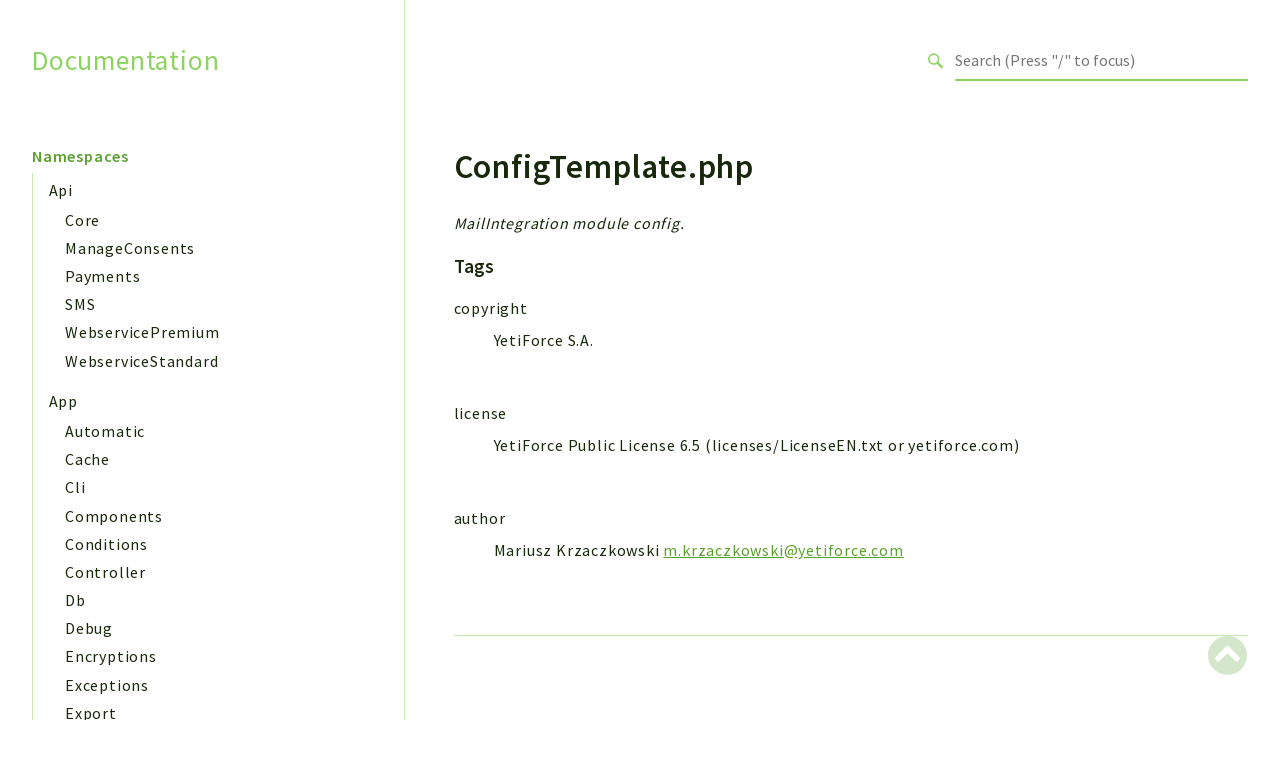

--- FILE ---
content_type: text/html
request_url: https://doc.yetiforce.com/code/files/modules-mailintegration-configtemplate.html
body_size: 2743
content:
<!DOCTYPE html>
<html lang="en">
<head>
    <meta charset="utf-8">
            <title>Documentation</title>
    
    <meta name="viewport" content="width=device-width, initial-scale=1.0">
    <base href="../">
    <link rel="icon" href="images/favicon.ico"/>
    <link rel="stylesheet" href="css/normalize.css">
    <link rel="stylesheet" href="css/base.css">
            <link rel="preconnect" href="https://fonts.gstatic.com">
        <link href="https://fonts.googleapis.com/css2?family=Source+Sans+Pro:wght@400;600;700&display=swap" rel="stylesheet">
        <link href="https://fonts.googleapis.com/css2?family=Source+Code+Pro:wght@400;600;700&display=swap" rel="stylesheet">
        <link rel="stylesheet" href="css/template.css">
        <link rel="stylesheet" href="https://cdnjs.cloudflare.com/ajax/libs/font-awesome/5.12.0/css/all.min.css" integrity="sha256-ybRkN9dBjhcS2qrW1z+hfCxq+1aBdwyQM5wlQoQVt/0=" crossorigin="anonymous" />
        <link rel="stylesheet" href="https://cdn.jsdelivr.net/npm/prismjs@1.23.0/themes/prism-okaidia.css">
        <link rel="stylesheet" href="https://cdn.jsdelivr.net/npm/prismjs@1.23.0/plugins/line-numbers/prism-line-numbers.css">
        <link rel="stylesheet" href="https://cdn.jsdelivr.net/npm/prismjs@1.23.0/plugins/line-highlight/prism-line-highlight.css">
                <script src="https://cdn.jsdelivr.net/npm/fuse.js@3.4.6"></script>
        <script src="https://cdn.jsdelivr.net/npm/css-vars-ponyfill@2"></script>
        <script src="js/search.js"></script>
        <script defer src="js/searchIndex.js"></script>
    </head>
<body id="top">
    <header class="phpdocumentor-header phpdocumentor-section">
    <h1 class="phpdocumentor-title"><a href="" class="phpdocumentor-title__link">Documentation</a></h1>
    <input class="phpdocumentor-header__menu-button" type="checkbox" id="menu-button" name="menu-button" />
    <label class="phpdocumentor-header__menu-icon" for="menu-button">
        <i class="fas fa-bars"></i>
    </label>
    <section data-search-form class="phpdocumentor-search">
    <label>
        <span class="visually-hidden">Search for</span>
        <svg class="phpdocumentor-search__icon" width="21" height="20" viewBox="0 0 21 20" fill="none" xmlns="http://www.w3.org/2000/svg">
            <circle cx="7.5" cy="7.5" r="6.5" stroke="currentColor" stroke-width="2"/>
            <line x1="12.4892" y1="12.2727" x2="19.1559" y2="18.9393" stroke="currentColor" stroke-width="3"/>
        </svg>
        <input type="search" class="phpdocumentor-field phpdocumentor-search__field" placeholder="Loading .." disabled />
    </label>
</section>

    <nav class="phpdocumentor-topnav">
    <ul class="phpdocumentor-topnav__menu">
        </ul>
</nav>
</header>

    <main class="phpdocumentor">
        <div class="phpdocumentor-section">
            <input class="phpdocumentor-sidebar__menu-button" type="checkbox" id="sidebar-button" name="sidebar-button" />
<label class="phpdocumentor-sidebar__menu-icon" for="sidebar-button">
    Menu
</label>
<aside class="phpdocumentor-column -four phpdocumentor-sidebar">
                    <section class="phpdocumentor-sidebar__category">
            <h2 class="phpdocumentor-sidebar__category-header">Namespaces</h2>
                                    <h4 class="phpdocumentor-sidebar__root-namespace">
    <a href="namespaces/api.html" class="">Api</a>
</h4>
    <ul class="phpdocumentor-list">
                    <li>
                <a href="namespaces/api-core.html" class="">Core</a>
                
            </li>
                    <li>
                <a href="namespaces/api-manageconsents.html" class="">ManageConsents</a>
                
            </li>
                    <li>
                <a href="namespaces/api-payments.html" class="">Payments</a>
                
            </li>
                    <li>
                <a href="namespaces/api-sms.html" class="">SMS</a>
                
            </li>
                    <li>
                <a href="namespaces/api-webservicepremium.html" class="">WebservicePremium</a>
                
            </li>
                    <li>
                <a href="namespaces/api-webservicestandard.html" class="">WebserviceStandard</a>
                
            </li>
            </ul>

                                    <h4 class="phpdocumentor-sidebar__root-namespace">
    <a href="namespaces/app.html" class="">App</a>
</h4>
    <ul class="phpdocumentor-list">
                    <li>
                <a href="namespaces/app-automatic.html" class="">Automatic</a>
                
            </li>
                    <li>
                <a href="namespaces/app-cache.html" class="">Cache</a>
                
            </li>
                    <li>
                <a href="namespaces/app-cli.html" class="">Cli</a>
                
            </li>
                    <li>
                <a href="namespaces/app-components.html" class="">Components</a>
                
            </li>
                    <li>
                <a href="namespaces/app-conditions.html" class="">Conditions</a>
                
            </li>
                    <li>
                <a href="namespaces/app-controller.html" class="">Controller</a>
                
            </li>
                    <li>
                <a href="namespaces/app-db.html" class="">Db</a>
                
            </li>
                    <li>
                <a href="namespaces/app-debug.html" class="">Debug</a>
                
            </li>
                    <li>
                <a href="namespaces/app-encryptions.html" class="">Encryptions</a>
                
            </li>
                    <li>
                <a href="namespaces/app-exceptions.html" class="">Exceptions</a>
                
            </li>
                    <li>
                <a href="namespaces/app-export.html" class="">Export</a>
                
            </li>
                    <li>
                <a href="namespaces/app-extension.html" class="">Extension</a>
                
            </li>
                    <li>
                <a href="namespaces/app-fields.html" class="">Fields</a>
                
            </li>
                    <li>
                <a href="namespaces/app-installer.html" class="">Installer</a>
                
            </li>
                    <li>
                <a href="namespaces/app-integrations.html" class="">Integrations</a>
                
            </li>
                    <li>
                <a href="namespaces/app-layout.html" class="">Layout</a>
                
            </li>
                    <li>
                <a href="namespaces/app-log.html" class="">Log</a>
                
            </li>
                    <li>
                <a href="namespaces/app-mail.html" class="">Mail</a>
                
            </li>
                    <li>
                <a href="namespaces/app-main.html" class="">Main</a>
                
            </li>
                    <li>
                <a href="namespaces/app-map.html" class="">Map</a>
                
            </li>
                    <li>
                <a href="namespaces/app-pdf.html" class="">Pdf</a>
                
            </li>
                    <li>
                <a href="namespaces/app-recordcollectors.html" class="">RecordCollectors</a>
                
            </li>
                    <li>
                <a href="namespaces/app-relation.html" class="">Relation</a>
                
            </li>
                    <li>
                <a href="namespaces/app-security.html" class="">Security</a>
                
            </li>
                    <li>
                <a href="namespaces/app-session.html" class="">Session</a>
                
            </li>
                    <li>
                <a href="namespaces/app-systemwarnings.html" class="">SystemWarnings</a>
                
            </li>
                    <li>
                <a href="namespaces/app-textparser.html" class="">TextParser</a>
                
            </li>
                    <li>
                <a href="namespaces/app-utils.html" class="">Utils</a>
                
            </li>
                    <li>
                <a href="namespaces/app-yetiforce.html" class="">YetiForce</a>
                
            </li>
            </ul>

                                    <h4 class="phpdocumentor-sidebar__root-namespace">
    <a href="namespaces/config.html" class="">Config</a>
</h4>
    <ul class="phpdocumentor-list">
                    <li>
                <a href="namespaces/config-components.html" class="">Components</a>
                
            </li>
                    <li>
                <a href="namespaces/config-modules.html" class="">Modules</a>
                
            </li>
            </ul>

                                    <h4 class="phpdocumentor-sidebar__root-namespace">
    <a href="namespaces/importers.html" class="">Importers</a>
</h4>

                                    <h4 class="phpdocumentor-sidebar__root-namespace">
    <a href="namespaces/vtlib.html" class="">vtlib</a>
</h4>

                        </section>
                <section class="phpdocumentor-sidebar__category">
            <h2 class="phpdocumentor-sidebar__category-header">Packages</h2>
                                    <h4 class="phpdocumentor-sidebar__root-namespace">
    <a href="packages/Application.html" class="">Application</a>
</h4>

                                    <h4 class="phpdocumentor-sidebar__root-namespace">
    <a href="packages/API.html" class="">API</a>
</h4>

                                    <h4 class="phpdocumentor-sidebar__root-namespace">
    <a href="packages/App.html" class="">App</a>
</h4>
    <ul class="phpdocumentor-list">
                    <li>
                <a href="packages/App-Pdf.html" class="">Pdf</a>
                
            </li>
            </ul>

                                    <h4 class="phpdocumentor-sidebar__root-namespace">
    <a href="packages/Cli.html" class="">Cli</a>
</h4>

                                    <h4 class="phpdocumentor-sidebar__root-namespace">
    <a href="packages/UIType.html" class="">UIType</a>
</h4>

                                    <h4 class="phpdocumentor-sidebar__root-namespace">
    <a href="packages/Controller.html" class="">Controller</a>
</h4>

                                    <h4 class="phpdocumentor-sidebar__root-namespace">
    <a href="packages/Log.html" class="">Log</a>
</h4>

                                    <h4 class="phpdocumentor-sidebar__root-namespace">
    <a href="packages/Debug.html" class="">Debug</a>
</h4>

                                    <h4 class="phpdocumentor-sidebar__root-namespace">
    <a href="packages/Exceptions.html" class="">Exceptions</a>
</h4>

                                    <h4 class="phpdocumentor-sidebar__root-namespace">
    <a href="packages/Export.html" class="">Export</a>
</h4>

                                    <h4 class="phpdocumentor-sidebar__root-namespace">
    <a href="packages/Integration.html" class="">Integration</a>
</h4>

                                    <h4 class="phpdocumentor-sidebar__root-namespace">
    <a href="packages/TextParser.html" class="">TextParser</a>
</h4>

                                    <h4 class="phpdocumentor-sidebar__root-namespace">
    <a href="packages/Config.html" class="">Config</a>
</h4>

                                    <h4 class="phpdocumentor-sidebar__root-namespace">
    <a href="packages/Integrations.html" class="">Integrations</a>
</h4>

                                    <h4 class="phpdocumentor-sidebar__root-namespace">
    <a href="packages/Handler.html" class="">Handler</a>
</h4>

                                    <h4 class="phpdocumentor-sidebar__root-namespace">
    <a href="packages/Relation.html" class="">Relation</a>
</h4>

                                    <h4 class="phpdocumentor-sidebar__root-namespace">
    <a href="packages/CRMEntity.html" class="">CRMEntity</a>
</h4>

                                    <h4 class="phpdocumentor-sidebar__root-namespace">
    <a href="packages/Model.html" class="">Model</a>
</h4>

                                    <h4 class="phpdocumentor-sidebar__root-namespace">
    <a href="packages/Action.html" class="">Action</a>
</h4>

                                    <h4 class="phpdocumentor-sidebar__root-namespace">
    <a href="packages/Cron.html" class="">Cron</a>
</h4>

                                    <h4 class="phpdocumentor-sidebar__root-namespace">
    <a href="packages/View.html" class="">View</a>
</h4>

                                    <h4 class="phpdocumentor-sidebar__root-namespace">
    <a href="packages/WorkflowTask.html" class="">WorkflowTask</a>
</h4>

                                    <h4 class="phpdocumentor-sidebar__root-namespace">
    <a href="packages/Dashboard.html" class="">Dashboard</a>
</h4>

                                    <h4 class="phpdocumentor-sidebar__root-namespace">
    <a href="packages/Helper.html" class="">Helper</a>
</h4>

                                    <h4 class="phpdocumentor-sidebar__root-namespace">
    <a href="packages/File.html" class="">File</a>
</h4>

                                    <h4 class="phpdocumentor-sidebar__root-namespace">
    <a href="packages/Module.html" class="">Module</a>
</h4>

                                    <h4 class="phpdocumentor-sidebar__root-namespace">
    <a href="packages/Dashboards.html" class="">Dashboards</a>
</h4>

                                    <h4 class="phpdocumentor-sidebar__root-namespace">
    <a href="packages/Settings.html" class="">Settings</a>
</h4>
    <ul class="phpdocumentor-list">
                    <li>
                <a href="packages/Settings-Action.html" class="">Action</a>
                
            </li>
                    <li>
                <a href="packages/Settings-Model.html" class="">Model</a>
                
            </li>
                    <li>
                <a href="packages/Settings-View.html" class="">View</a>
                
            </li>
                    <li>
                <a href="packages/Settings-Files.html" class="">Files</a>
                
            </li>
                    <li>
                <a href="packages/Settings-UIType.html" class="">UIType</a>
                
            </li>
                    <li>
                <a href="packages/Settings-Models.html" class="">Models</a>
                
            </li>
                    <li>
                <a href="packages/Settings-Views.html" class="">Views</a>
                
            </li>
            </ul>

                                    <h4 class="phpdocumentor-sidebar__root-namespace">
    <a href="packages/Modules.html" class="">Modules</a>
</h4>

                                    <h4 class="phpdocumentor-sidebar__root-namespace">
    <a href="packages/UiType.html" class="">UiType</a>
</h4>

                                    <h4 class="phpdocumentor-sidebar__root-namespace">
    <a href="packages/AuthMethod.html" class="">AuthMethod</a>
</h4>

                                    <h4 class="phpdocumentor-sidebar__root-namespace">
    <a href="packages/Textparser.html" class="">Textparser</a>
</h4>

                                    <h4 class="phpdocumentor-sidebar__root-namespace">
    <a href="packages/Workflow.html" class="">Workflow</a>
</h4>

                                    <h4 class="phpdocumentor-sidebar__root-namespace">
    <a href="packages/Files.html" class="">Files</a>
</h4>

                                    <h4 class="phpdocumentor-sidebar__root-namespace">
    <a href="packages/InventoryField.html" class="">InventoryField</a>
</h4>

                                    <h4 class="phpdocumentor-sidebar__root-namespace">
    <a href="packages/Widget.html" class="">Widget</a>
</h4>

                                    <h4 class="phpdocumentor-sidebar__root-namespace">
    <a href="packages/Token.html" class="">Token</a>
</h4>

                        </section>
            
    <section class="phpdocumentor-sidebar__category">
        <h2 class="phpdocumentor-sidebar__category-header">Reports</h2>
                <h3 class="phpdocumentor-sidebar__root-package"><a href="reports/deprecated.html">Deprecated</a></h3>
        <h3 class="phpdocumentor-sidebar__root-package"><a href="reports/errors.html">Errors</a></h3>
        <h3 class="phpdocumentor-sidebar__root-package"><a href="reports/markers.html">Markers</a></h3>
    </section>

    <section class="phpdocumentor-sidebar__category">
        <h2 class="phpdocumentor-sidebar__category-header">Indices</h2>
        <h3 class="phpdocumentor-sidebar__root-package"><a href="indices/files.html">Files</a></h3>
    </section>
</aside>

            <div class="phpdocumentor-column -eight phpdocumentor-content">
                    <ul class="phpdocumentor-breadcrumbs">
    </ul>

    <article class="phpdocumentor-element -file">
        <h2 class="phpdocumentor-content__title">ConfigTemplate.php</h2>

            <p class="phpdocumentor-summary">MailIntegration module config.</p>



    <h5 class="phpdocumentor-tag-list__heading" id="tags">
        Tags
        <a href="#tags" class="headerlink"><i class="fas fa-link"></i></a>
    </h5>
    <dl class="phpdocumentor-tag-list">
                                    <dt class="phpdocumentor-tag-list__entry">
                    <span class="phpdocumentor-tag__name">copyright</span>
                </dt>
                <dd class="phpdocumentor-tag-list__definition">
                                                                                
                                                 <section class="phpdocumentor-description"><p>YetiForce S.A.</p>
</section>

                                    </dd>
                                                <dt class="phpdocumentor-tag-list__entry">
                    <span class="phpdocumentor-tag__name">license</span>
                </dt>
                <dd class="phpdocumentor-tag-list__definition">
                                                                                
                                                 <section class="phpdocumentor-description"><p>YetiForce Public License 6.5 (licenses/LicenseEN.txt or yetiforce.com)</p>
</section>

                                    </dd>
                                                <dt class="phpdocumentor-tag-list__entry">
                    <span class="phpdocumentor-tag__name">author</span>
                </dt>
                <dd class="phpdocumentor-tag-list__definition">
                                                                                
                                                 <section class="phpdocumentor-description"><p>Mariusz Krzaczkowski <a href="mailto:m.krzaczkowski@yetiforce.com">m.krzaczkowski@yetiforce.com</a></p>
</section>

                                    </dd>
                        </dl>









        

        
    </article>
                <section data-search-results class="phpdocumentor-search-results phpdocumentor-search-results--hidden">
    <section class="phpdocumentor-search-results__dialog">
        <header class="phpdocumentor-search-results__header">
            <h2 class="phpdocumentor-search-results__title">Search results</h2>
            <button class="phpdocumentor-search-results__close"><i class="fas fa-times"></i></button>
        </header>
        <section class="phpdocumentor-search-results__body">
            <ul class="phpdocumentor-search-results__entries"></ul>
        </section>
    </section>
</section>
            </div>
        </div>
        <a href="files/modules-mailintegration-configtemplate.html#top" class="phpdocumentor-back-to-top"><i class="fas fa-chevron-circle-up"></i></a>

    </main>

    <script>
        cssVars({});
    </script>
    <script src="https://cdn.jsdelivr.net/npm/prismjs@1.23.0/prism.min.js"></script>
    <script src="https://cdn.jsdelivr.net/npm/prismjs@1.23.0/plugins/autoloader/prism-autoloader.min.js"></script>
    <script src="https://cdn.jsdelivr.net/npm/prismjs@1.23.0/plugins/line-numbers/prism-line-numbers.min.js"></script>
    <script src="https://cdn.jsdelivr.net/npm/prismjs@1.23.0/plugins/line-highlight/prism-line-highlight.min.js"></script>
</body>
</html>


--- FILE ---
content_type: text/css
request_url: https://doc.yetiforce.com/code/css/template.css
body_size: 1339
content:
.phpdocumentor-summary {
    font-style: italic;
}
.phpdocumentor-description {
    margin-bottom: var(--spacing-md);
}
.phpdocumentor-element {
    position: relative;
}

.phpdocumentor .phpdocumentor-element__name {
    line-height: 1;
}

.phpdocumentor-element__package,
.phpdocumentor-element__extends,
.phpdocumentor-element__implements {
    display: block;
    font-size: var(--text-xxs);
    font-weight: normal;
    opacity: .7;
}

.phpdocumentor-element__package .phpdocumentor-breadcrumbs {
    display: inline;
}

.phpdocumentor-element:not(:last-child) {
    border-bottom: 1px solid var(--primary-color-lighten);
    padding-bottom: var(--spacing-lg);
}

.phpdocumentor-element.-deprecated .phpdocumentor-element__name {
    text-decoration: line-through;
}

.phpdocumentor-element__modifier {
    font-size: var(--text-xxs);
    padding: calc(var(--spacing-base-size) / 4) calc(var(--spacing-base-size) / 2);
    color: var(--text-color);
    background-color: var(--light-gray);
    border-radius: 3px;
    text-transform: uppercase;
}
.phpdocumentor-signature {
    display: inline-block;
    font-size: var(--text-sm);
    margin-bottom: var(--spacing-md);
}

.phpdocumentor-signature.-deprecated .phpdocumentor-signature__name {
    text-decoration: line-through;
}
.phpdocumentor-table-of-contents {
}

.phpdocumentor-table-of-contents .phpdocumentor-table-of-contents__entry {
    padding-top: var(--spacing-xs);
    margin-left: 2rem;
    display: flex;
}

.phpdocumentor-table-of-contents .phpdocumentor-table-of-contents__entry > a {
    flex: 0 1 auto;
}

.phpdocumentor-table-of-contents .phpdocumentor-table-of-contents__entry > span {
    flex: 1;
    white-space: nowrap;
    text-overflow: ellipsis;
    overflow: hidden;
}

.phpdocumentor-table-of-contents .phpdocumentor-table-of-contents__entry:after {
    content: '';
    height: 12px;
    width: 12px;
    left: 16px;
    position: absolute;
}
.phpdocumentor-table-of-contents .phpdocumentor-table-of-contents__entry.-private:after {
    background: url('data:image/svg+xml;utf8,<svg width="8" height="10" viewBox="0 0 8 10" fill="none" xmlns="http://www.w3.org/2000/svg"><rect y="4" width="8" height="6" rx="1.4" fill="%23EE6749"/><path d="M2 4C2 3 2.4 1 4 1C5.6 1 6 3 6 4" stroke="%23EE6749" stroke-width="1.4"/></svg>') no-repeat;
}
.phpdocumentor-table-of-contents .phpdocumentor-table-of-contents__entry.-protected:after {
    left: 13px;
    background: url('data:image/svg+xml;utf8,<svg width="11" height="9" viewBox="0 0 11 9" fill="none" xmlns="http://www.w3.org/2000/svg"><rect x="3" y="3" width="8" height="6" rx="1.4" fill="%23EE9949"/><path d="M5 4C5 3 4.6 1 3 1C1.4 1 1 3 1 4" stroke="%23EE9949" stroke-width="1.4"/></svg>') no-repeat;
}

.phpdocumentor-table-of-contents .phpdocumentor-table-of-contents__entry:before {
    width: 1.25rem;
    height: 1.25rem;
    line-height: 1.25rem;
    background: transparent url('data:image/svg+xml;utf8,<svg width="20" height="20" viewBox="0 0 20 20" fill="none" xmlns="http://www.w3.org/2000/svg"><circle cx="10" cy="10" r="10" fill="%238DD35F"/></svg>') no-repeat center center;
    content: '';
    position: absolute;
    left: 0;
    border-radius: 50%;
    font-weight: 600;
    color: white;
    text-align: center;
    font-size: .75rem;
    margin-top: .2rem;
}

.phpdocumentor-table-of-contents .phpdocumentor-table-of-contents__entry.-method:before {
    content: 'M';
    background-image: url('data:image/svg+xml;utf8,<svg width="20" height="20" viewBox="0 0 20 20" fill="none" xmlns="http://www.w3.org/2000/svg"><circle cx="10" cy="10" r="10" fill="%238DD35F"/></svg>');
}

.phpdocumentor-table-of-contents .phpdocumentor-table-of-contents__entry.-function:before {
    content: 'M';
    background-image: url('data:image/svg+xml;utf8,<svg width="20" height="20" viewBox="0 0 20 20" fill="none" xmlns="http://www.w3.org/2000/svg"><circle cx="10" cy="10" r="10" fill="%238DD35F"/></svg>');
}

.phpdocumentor-table-of-contents .phpdocumentor-table-of-contents__entry.-property:before {
    content: 'P'
}

.phpdocumentor-table-of-contents .phpdocumentor-table-of-contents__entry.-constant:before {
    content: 'C';
    background-color: transparent;
    background-image: url('data:image/svg+xml;utf8,<svg width="20" height="20" viewBox="0 0 20 20" fill="none" xmlns="http://www.w3.org/2000/svg"><rect x="-3.05176e-05" y="9.99998" width="14.1422" height="14.1422" transform="rotate(-45 -3.05176e-05 9.99998)" fill="%238DD35F"/></svg>');
}

.phpdocumentor-table-of-contents .phpdocumentor-table-of-contents__entry.-class:before {
    content: 'C'
}

.phpdocumentor-table-of-contents .phpdocumentor-table-of-contents__entry.-interface:before {
    content: 'I'
}

.phpdocumentor-table-of-contents .phpdocumentor-table-of-contents__entry.-trait:before {
    content: 'T'
}

.phpdocumentor-table-of-contents .phpdocumentor-table-of-contents__entry.-namespace:before {
    content: 'N'
}

.phpdocumentor-table-of-contents .phpdocumentor-table-of-contents__entry.-package:before {
    content: 'P'
}

.phpdocumentor-table-of-contents .phpdocumentor-table-of-contents__entry.-enum:before {
    content: 'E'
}

.phpdocumentor-table-of-contents dd {
    font-style: italic;
    margin-left: 2rem;
}
.phpdocumentor-element-found-in {
    position: absolute;
    top: 0;
    right: 0;
    font-size: var(--text-sm);
    color: gray;
}

.phpdocumentor-element-found-in .phpdocumentor-element-found-in__source {
    flex: 0 1 auto;
    display: inline-flex;
}

.phpdocumentor-element-found-in .phpdocumentor-element-found-in__source:after {
    width: 1.25rem;
    height: 1.25rem;
    line-height: 1.25rem;
    background: transparent url('data:image/svg+xml;utf8,<svg width="16" height="16" viewBox="0 0 16 16" xmlns="http://www.w3.org/2000/svg" fill="gray"><path d="M5.854 4.854a.5.5 0 1 0-.708-.708l-3.5 3.5a.5.5 0 0 0 0 .708l3.5 3.5a.5.5 0 0 0 .708-.708L2.707 8l3.147-3.146zm4.292 0a.5.5 0 0 1 .708-.708l3.5 3.5a.5.5 0 0 1 0 .708l-3.5 3.5a.5.5 0 0 1-.708-.708L13.293 8l-3.147-3.146z" stroke="gray" stroke-width="1.4"/></svg>') no-repeat center center;
    content: '';
    left: 0;
    border-radius: 50%;
    font-weight: 600;
    text-align: center;
    font-size: .75rem;
    margin-top: .2rem;
}
.phpdocumentor-class-graph {
    width: 100%; height: 600px; border:1px solid black; overflow: hidden
}

.phpdocumentor-class-graph__graph {
    width: 100%;
}
.phpdocumentor-tag-list__definition {
    display: flex;
}

.phpdocumentor-tag-link {
    margin-right: var(--spacing-sm);
}


--- FILE ---
content_type: application/javascript; charset=utf-8
request_url: https://cdn.jsdelivr.net/npm/prismjs@1.23.0/plugins/line-numbers/prism-line-numbers.min.js
body_size: 278
content:
!function(){if("undefined"!=typeof self&&self.Prism&&self.document){var o="line-numbers",a=/\n(?!$)/g,e=Prism.plugins.lineNumbers={getLine:function(e,n){if("PRE"===e.tagName&&e.classList.contains(o)){var t=e.querySelector(".line-numbers-rows");if(t){var i=parseInt(e.getAttribute("data-start"),10)||1,r=i+(t.children.length-1);n<i&&(n=i),r<n&&(n=r);var s=n-i;return t.children[s]}}},resize:function(e){u([e])},assumeViewportIndependence:!0},t=function(e){return e?window.getComputedStyle?getComputedStyle(e):e.currentStyle||null:null},n=void 0;window.addEventListener("resize",function(){e.assumeViewportIndependence&&n===window.innerWidth||(n=window.innerWidth,u(Array.prototype.slice.call(document.querySelectorAll("pre."+o))))}),Prism.hooks.add("complete",function(e){if(e.code){var n=e.element,t=n.parentNode;if(t&&/pre/i.test(t.nodeName)&&!n.querySelector(".line-numbers-rows")&&Prism.util.isActive(n,o)){n.classList.remove(o),t.classList.add(o);var i,r=e.code.match(a),s=r?r.length+1:1,l=new Array(s+1).join("<span></span>");(i=document.createElement("span")).setAttribute("aria-hidden","true"),i.className="line-numbers-rows",i.innerHTML=l,t.hasAttribute("data-start")&&(t.style.counterReset="linenumber "+(parseInt(t.getAttribute("data-start"),10)-1)),e.element.appendChild(i),u([t]),Prism.hooks.run("line-numbers",e)}}}),Prism.hooks.add("line-numbers",function(e){e.plugins=e.plugins||{},e.plugins.lineNumbers=!0})}function u(e){if(0!=(e=e.filter(function(e){var n=t(e)["white-space"];return"pre-wrap"===n||"pre-line"===n})).length){var n=e.map(function(e){var n=e.querySelector("code"),t=e.querySelector(".line-numbers-rows");if(n&&t){var i=e.querySelector(".line-numbers-sizer"),r=n.textContent.split(a);i||((i=document.createElement("span")).className="line-numbers-sizer",n.appendChild(i)),i.innerHTML="0",i.style.display="block";var s=i.getBoundingClientRect().height;return i.innerHTML="",{element:e,lines:r,lineHeights:[],oneLinerHeight:s,sizer:i}}}).filter(Boolean);n.forEach(function(e){var i=e.sizer,n=e.lines,r=e.lineHeights,s=e.oneLinerHeight;r[n.length-1]=void 0,n.forEach(function(e,n){if(e&&1<e.length){var t=i.appendChild(document.createElement("span"));t.style.display="block",t.textContent=e}else r[n]=s})}),n.forEach(function(e){for(var n=e.sizer,t=e.lineHeights,i=0,r=0;r<t.length;r++)void 0===t[r]&&(t[r]=n.children[i++].getBoundingClientRect().height)}),n.forEach(function(e){var n=e.sizer,t=e.element.querySelector(".line-numbers-rows");n.style.display="none",n.innerHTML="",e.lineHeights.forEach(function(e,n){t.children[n].style.height=e+"px"})})}}}();